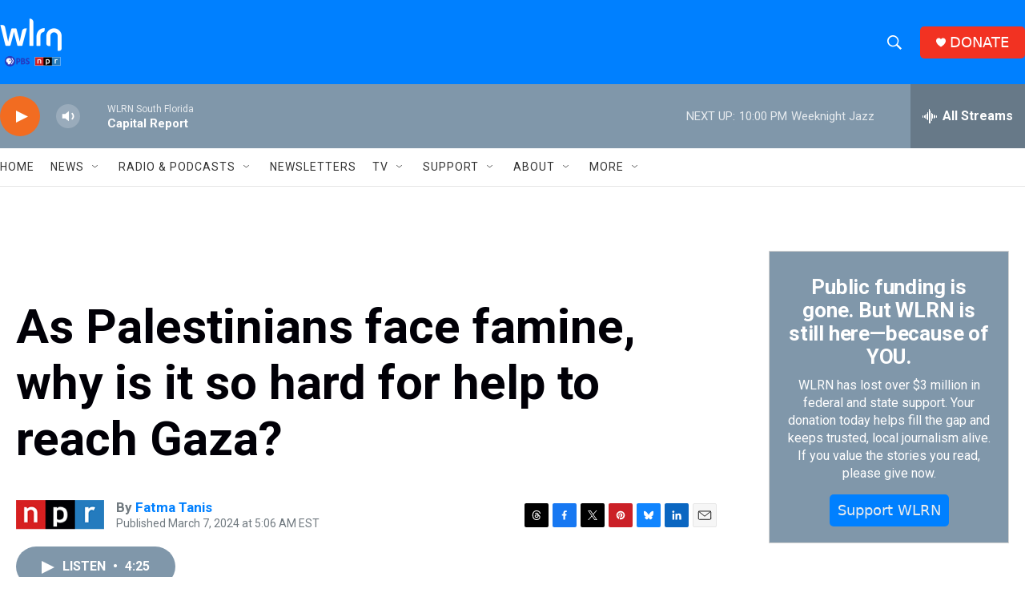

--- FILE ---
content_type: text/html; charset=utf-8
request_url: https://www.google.com/recaptcha/api2/aframe
body_size: 266
content:
<!DOCTYPE HTML><html><head><meta http-equiv="content-type" content="text/html; charset=UTF-8"></head><body><script nonce="HqBs-r5_kLlOGF4pA02Ztw">/** Anti-fraud and anti-abuse applications only. See google.com/recaptcha */ try{var clients={'sodar':'https://pagead2.googlesyndication.com/pagead/sodar?'};window.addEventListener("message",function(a){try{if(a.source===window.parent){var b=JSON.parse(a.data);var c=clients[b['id']];if(c){var d=document.createElement('img');d.src=c+b['params']+'&rc='+(localStorage.getItem("rc::a")?sessionStorage.getItem("rc::b"):"");window.document.body.appendChild(d);sessionStorage.setItem("rc::e",parseInt(sessionStorage.getItem("rc::e")||0)+1);localStorage.setItem("rc::h",'1769222046928');}}}catch(b){}});window.parent.postMessage("_grecaptcha_ready", "*");}catch(b){}</script></body></html>